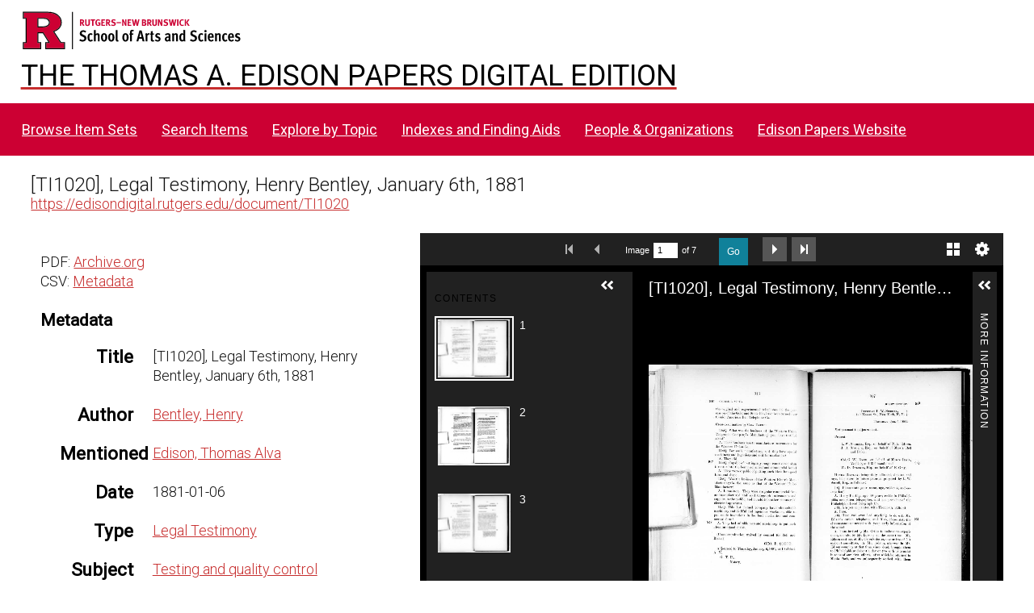

--- FILE ---
content_type: text/css
request_url: https://edisondigital.rutgers.edu/modules/UniversalViewer/asset/css/universal-viewer.css?v=3.6.11-4.2.1
body_size: 645
content:
/* Universal viewer custom and fixes for common Omeka themes */
@media all {
    .universal-viewer {
        height: 600px;
    }
    .universal-viewer .headerPanel .centerOptions .mode label {
        width: auto;
        min-width: 31px;
    }
    /* Fix for firefox */
    .universal-viewer .uv .footerPanel .searchOptions {
        width: 480px;
    }
    /* Fix for v4 when not embedded. */
    .uv {
        word-wrap: initial;
    }
}
.play.fullscreen,
.play.fullscreen > .universal-viewer {
    position: absolute;
    top: 0;
    bottom: 0;
    left: 0;
    right: 0;
    margin: 0;
    padding: 0;
    height: 100%;
    width: 100%;
}
